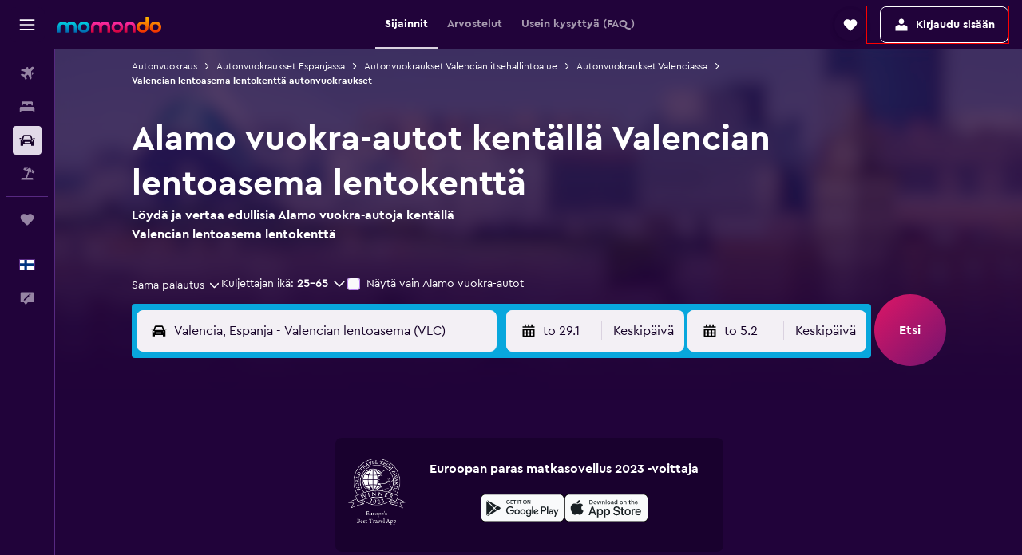

--- FILE ---
content_type: image/svg+xml
request_url: https://www.momondo.fi/res/images/flags-svg/fi.svg
body_size: -189
content:
<svg xmlns="http://www.w3.org/2000/svg"  viewBox="0 0 60 40"><path fill="#FFF" d="M0 0h60v40H0z"/><path fill="#003580" d="M60 14.5v11H29.1V40H18.2V25.5H0v-11h18.2V0h10.9v14.5"/></svg>